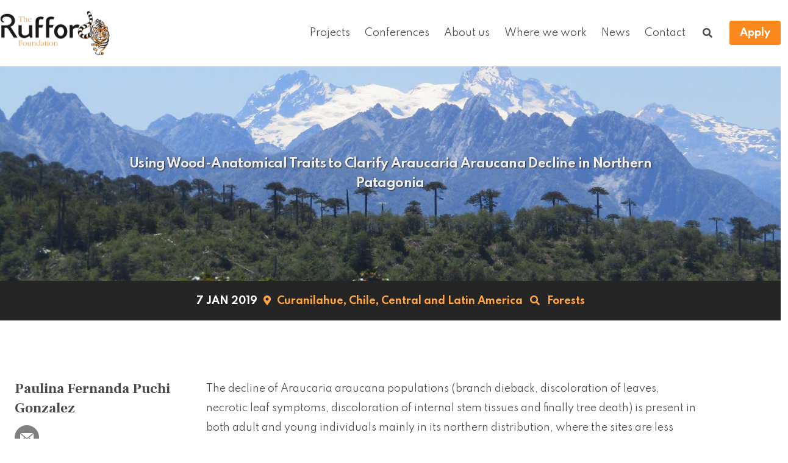

--- FILE ---
content_type: text/html; charset=utf-8
request_url: https://www.rufford.org/projects/paulina-fernanda-puchi-gonzalez/using-wood-anatomical-traits-to-clarify-araucaria-araucana-decline-in-northern-patagonia/
body_size: 4227
content:

<!DOCTYPE html>
<html class="no-js" lang="en">
    <head>
        <meta charset="utf-8" />
        <title>
            
Paulina Fernanda Puchi Gonzalez - Using Wood-Anatomical Traits to Clarify Araucaria Araucana Decline in Northern Patagonia
 - The Rufford Foundation
        </title>
        <meta name="description" content="" />
        <meta name="viewport" content="width=device-width, initial-scale=1" />
        <link rel="shortcut icon"
              href="/static/images/favicon.ico"
              type="image/x-icon">
        
        <link rel="stylesheet"
              type="text/css"
              href="/static/css/rufford.css" />
        <link rel="stylesheet"
              type="text/css"
              href="/static/css/fontawesome.min.css" />
        <link rel="stylesheet" href="/static/css/splide.min.css">
        
        
        
    </head>
    <body class="project">
        <div class="container is-fullhd">
            <nav class="navbar" role="navigation" aria-label="main navigation">
                <div class="navbar-brand">
                    <a class="navbar-item" href="/">
                        <img src="/static/images/rufford-logo-menu-hr-360x155.png"
                             width="180"
                             height="77" />
                    </a>
                    <a role="button"
                       class="navbar-burger burger"
                       aria-label="menu"
                       aria-expanded="false"
                       data-target="navbarBasicExample">
                        <span aria-hidden="true"></span>
                        <span aria-hidden="true"></span>
                        <span aria-hidden="true"></span>
                    </a>
                </div>
                <div id="navbarMain" class="navbar-menu">
                    <div class="navbar-end">
                        <a class="navbar-item" href="/projects/">Projects</a>
                        <a class="navbar-item" href="/conferences/">Conferences</a>
                        <a class="navbar-item" href="/about/">About us</a>
                        <a class="navbar-item" href="/projects/where-we-work/">Where we work</a>
                        <a class="navbar-item" href="/news/">News</a>
                        <a class="navbar-item" href="/contact">Contact</a>
                        <a class="navbar-item" href="/search/">
                            <span class="icon is-medium"> <i class="fas fa-search"></i></span>
                        </a>
                        <div class="navbar-item">
                            <div class="buttons">
                                <a class="button is-primary" href="https://apply.ruffordsmallgrants.org">
                                    <strong>Apply</strong>
                                </a>
                            </div>
                        </div>
                    </div>
                </div>
            </nav>
        </div>
        

<div class="container is-fullhd mb-6" id="project-hero-container">

    
    <section class="hero is-medium is-dark">
        
            <div class="hero-body" 
                style="background-image: url('https://media.rufford.org/media/cached/project_images/23677-1Study_site_Altos_de_Pemehue_National_Park_Chile/e3a259d4c80769ac5a53a3d8d09e9cf6.JPG');" >
                <div class="container">
                    <h2 class="subtitle">
                        Using Wood-Anatomical Traits to Clarify Araucaria Araucana Decline in Northern Patagonia
                    </h2>
                </div>
            </div>

            <div class="hero-foot">
                <p class="my-4"><span class="project-date">7 Jan 2019</span>
                    
                    <span class="project-location has-text-link"><span class="icon"><i class="fas fa-map-marker-alt"
                                data-lat="" data-long=""></i></span>
                        
                        Curanilahue,
                        
                        
                        <a class="has-text-link" href="/projects/country/CL/"
                            title="Projects in Chile">
                            Chile,</a>
                        
                        <a class="has-text-link" href="/projects/continent/central_and_latin_america/"
                            title="Projects in Central and Latin America">
                            Central and Latin America</span></a>
                    

                    <span class="project-categories has-text-link"> <span class="icon is-medium has-text-link"> <i
                                class="fas fa-search"></i></span> 

                        <a class="has-text-link" href="/projects/category/forests/"
                            title="Projects in Forests category">
                            Forests</a>
                        
                        </span>
                </p>
            </div>
        </section>
</div>

        
<div class="container is-fullhd">
    <section class="section">
        <div class="columns">
            <div class="column is-3">
                <div class="small-headline">
                    <h4 class="has-text-weight-bold">Paulina Fernanda Puchi Gonzalez</h4>
                    
                    <div class="social-icons level mt-3">
                        <div class="level-left">
                            
                            <span class="level-item"><a href="/cdn-cgi/l/email-protection#c2b2a3b7aeabaca3a4a7b0aca3aca6a3ecb2b7a1aaaba5adacb8a3aea7b882b2aaa6ecb7acabb2a6ecabb6"><img src="/static/images/social-icons/email.png" width="40" height="40"></a></span>
                            
                        </div>
                    </div>

                </div>

                

                

                


            </div>

            <div class="column is-8">
                <div class="summary content">
                    <p>The decline of Araucaria araucana populations (branch dieback, discoloration of leaves, necrotic leaf symptoms, discoloration of internal stem tissues and finally tree death) is present in both adult and young individuals mainly in its northern distribution, where the sites are less fertile, and where warming and extreme droughts have occurred in the last decades.</p>

<p>Dendroanatomy can show the effects of climate on stem growth from yearly to centennial but even also at intra-annual resolution. Through this technique we will provide novel information about the effect of climate change on A. araucana and I’ll likely understand the processes that have been causing the decline in the last decades. The results will provide a powerful diagnostic tool to forecast possible forthcoming vegetation conditions, to disentangle endangered versus safe stands and will represent a unique approach to predict the future of the species and related conservation strategies.</p>
                </div>

                <div class="body content">
                    <img src="https://media.rufford.org/media/cached/project_images/23677-1Decline_Araucaria_at_Altos_de_Pemehue_National__Park_Chile/f42784796e05bf89ebca78d5ea75f1f7.JPG" alt="None">
<p>Recent global warming and severe droughts have caused decline and forest mortality worldwide. In addition, climatic models predict that these extreme events will be more severe and frequent in the next decades. Nonetheless, tree physiological mechanisms under drought conditions and the key drivers inducing tree decline are still poorly understood. </p>
<p>Trees can suﬀer two mechanisms inducing drought decline and even death: carbon starvation or hydraulic failure. Both mechanisms are related to a reduction in water availability and then photosynthesis, which imply a decrease in carbon sequestration. Thus, xylem anatomical parameters oﬀer a unique opportunity to evaluate how wood formation responds to severe drought within a long-term perspective. Dendroanatomy is a new approach where wood-anatomical traits are quantitatively measured to assess cell anatomical characteristics (e.g. lumen area, cell wall thickness, area of parenchyma rays) along series of dated tree rings.</p>
<p>Araucaria araucana is an endemic species of the temperate rainforest in Chile and Argentina, declared a natural monument in 1990 and classified as Endangered by the IUCN in 2013. In recent years mega-drought and warming have been inducing decline and mortality phenomena in many stands. These enduring extreme conditions are challenging the potential of these ecosystems to recover.</p>
<p>The aim of this research is to determine the effective drivers of tree decline by applying cutting edge techniques and analyzing wood-anatomical traits (tracheid size and cell wall thickness) in A. araucana trees across its natural distribution range.</p>
                </div>

                

                
                <a name="updates"></a>
                    <h3 class="has-text-weight-bold is-uppercase">Project Updates</h3>

                    
                        

<div class="project-update block">
<h4 class="is-family-secondary">6 May 2021</h4>
<div class="content">
    <p>Social media presentation from Paulina.</p>
    
    <div>
        <iframe width="800" height="600" src="https://www.youtube.com/embed/_hU70OUKkp8?wmode=opaque" loading="lazy" frameborder="0" allowfullscreen></iframe>

    </div>
    
    
    
        
</div>
</div>
                    
                        

<div class="project-update block">
<h4 class="is-family-secondary">14 May 2021</h4>
<div class="content">
    <p>Interview about the project <a href="https://diario.uach.cl/paulina-puchi-exalumna-de-la-uach-el-planeta-necesita-con-urgencia-personas-preocupadas-por-la-conservacion-de-los-recursos-naturales/">Universidad Austral de Chile</a></p>
    
    
    
        
</div>
</div>
                    

                

            </div>
        </div>
    </section>
    
    
    <section class="section report-downloads">
        <div class="container">
            <h3>Download Reports</h3>
            <div class="columns">
                <div class="column is-2">
                </div>
                <div class="column">
                    <h4 class="mb-3">PROJECT UPDATES</h4>
                    
                    
<div class="level has-background-white">
    <div class="level-left"><a class="level-item has-text-grey has-text-weight-semibold is-white m-2"
            href="https://media.rufford.org/media/project_reports/23677-1%20Preliminary%20Results.pdf" title="Preliminary Results"><span>
                Preliminary Results
            </span></a></div>
    <div class="level-right">
        <a class="has-text-grey is-white level-item m-2" href="https://media.rufford.org/media/project_reports/23677-1%20Preliminary%20Results.pdf">
            <span class="icon is-small has-text-link">
                <i class="fas fa-arrow-down"></i>
            </span></a>
    </div>
</div>
                    
                    
<div class="level has-background-white">
    <div class="level-left"><a class="level-item has-text-grey has-text-weight-semibold is-white m-2"
            href="https://media.rufford.org/media/project_reports/Glob_Change_Biol._2021_00115.pdf" title="Glob Change Biol. 2021: 001–15"><span>
                Glob Change Biol. 2021: 001–15
            </span></a></div>
    <div class="level-right">
        <a class="has-text-grey is-white level-item m-2" href="https://media.rufford.org/media/project_reports/Glob_Change_Biol._2021_00115.pdf">
            <span class="icon is-small has-text-link">
                <i class="fas fa-arrow-down"></i>
            </span></a>
    </div>
</div>
                    
                </div>
                <div class="column">
                    <h4 class="mb-3">EVALUATION REPORTS</h4>
                    
                    
<div class="level has-background-white">
    <div class="level-left"><a class="level-item has-text-grey has-text-weight-semibold is-white m-2"
            href="https://media.rufford.org/media/project_reports/23677-1_Final_Evaluation_Report.pdf" title="Final Evaluation Report"><span>
                Final Evaluation Report
            </span></a></div>
    <div class="level-right">
        <a class="has-text-grey is-white level-item m-2" href="https://media.rufford.org/media/project_reports/23677-1_Final_Evaluation_Report.pdf">
            <span class="icon is-small has-text-link">
                <i class="fas fa-arrow-down"></i>
            </span></a>
    </div>
</div>
                    
                </div>
                <div class="column is-2">
                </div>
            </div>
        </div>
    </section>
    
    
    <section class="section related-projects">
        <div class="container">
            <h3>More projects like this</h3>
            
            <a class="button is-black is-outlined is-inverted"
                href="/projects/continent/central_and_latin_america/">Central and Latin America</a>
            
            
            <a class="button is-black is-outlined is-inverted"
                href="/projects/category/forests/">Forests</a>
            
            <a href=""></a>
        </div>
    </section>
</div>

        
            <div class="container is-fullhd">
                <footer class="footer">
                    <div class="columns is-vcentered is-centered">
                        <div class="column is-offset-1">
                            <div class="columns is-vcentered">
                                <div class="column is-half">
                                    <p class="social-links">Connect with us</p>
                                </div>
                                <div class="column social-icons">
                                    <a href="https://www.facebook.com/ruffordgrants/"
                                       title="The Rufford Foundation on Facebook">
                                        <img src="/static/images/facebook_footer_icon.png"
                                             width="40"
                                             height="40" />
                                    </a>
                                    <a href="https://www.linkedin.com/company/the-rufford-foundation"
                                       title="The Rufford Foundation on LinkedIn">
                                        <img src="/static/images/linkedin-footer-icon.png"
                                             width="40"
                                             height="40" />
                                    </a>
                                    <a href="https://www.instagram.com/ruffordgrants/?hl=en"
                                       title="The Rufford Foundation on Instagram">
                                        <img src="/static/images/insta-footer-icon.png"
                                             width="40"
                                             height="40" />
                                    </a>
                                </div>
                            </div>
                        </div>
                        <div class="column copyright is-half">
                            <p>
                                © 2025 The Rufford Foundation. UK registered charity number
                                1117270
                                <br />
                                <span class="has-text-weight-bold"><a class="has-text-white" href="/cookies/">Cookies</a> |
                                    <a class="has-text-white" href="/disclaimer/">Disclaimer</a> |
                                    <a class="has-text-white" href="/privacy/">Privacy Policy</a></span>
                            </p>
                        </div>
                    </div>
                </footer>
            </div>
        
        
        <script data-cfasync="false" src="/cdn-cgi/scripts/5c5dd728/cloudflare-static/email-decode.min.js"></script><script src="/static/js/jquery-3.5.1.min.js"></script>
        <script type="text/javascript" src="/static/js/rufford.js"></script>
        <script src="/static/js/splide.min.js"></script>
        
    <script defer src="https://static.cloudflareinsights.com/beacon.min.js/vcd15cbe7772f49c399c6a5babf22c1241717689176015" integrity="sha512-ZpsOmlRQV6y907TI0dKBHq9Md29nnaEIPlkf84rnaERnq6zvWvPUqr2ft8M1aS28oN72PdrCzSjY4U6VaAw1EQ==" data-cf-beacon='{"version":"2024.11.0","token":"7af03e10e2af4b078f042178a4189db0","r":1,"server_timing":{"name":{"cfCacheStatus":true,"cfEdge":true,"cfExtPri":true,"cfL4":true,"cfOrigin":true,"cfSpeedBrain":true},"location_startswith":null}}' crossorigin="anonymous"></script>
</body>
</html>


--- FILE ---
content_type: text/javascript; charset="utf-8"
request_url: https://www.rufford.org/static/js/rufford.js
body_size: -337
content:
/* Project specific Javascript goes here. */
const osmAttr = '&copy; <a href="https://www.openstreetmap.org/copyright">OpenStreetMap</a> contributors';
const osmUrl = 'https://{s}.tile.openstreetmap.org/{z}/{x}/{y}.png';

$(document).ready(function () {

    // Check for click events on the navbar burger icon
    $(".navbar-burger").click(function () {

        // Toggle the "is-active" class on both the "navbar-burger" and the "navbar-menu"
        $(".navbar-burger").toggleClass("is-active");
        $(".navbar-menu").toggleClass("is-active");

    });
});